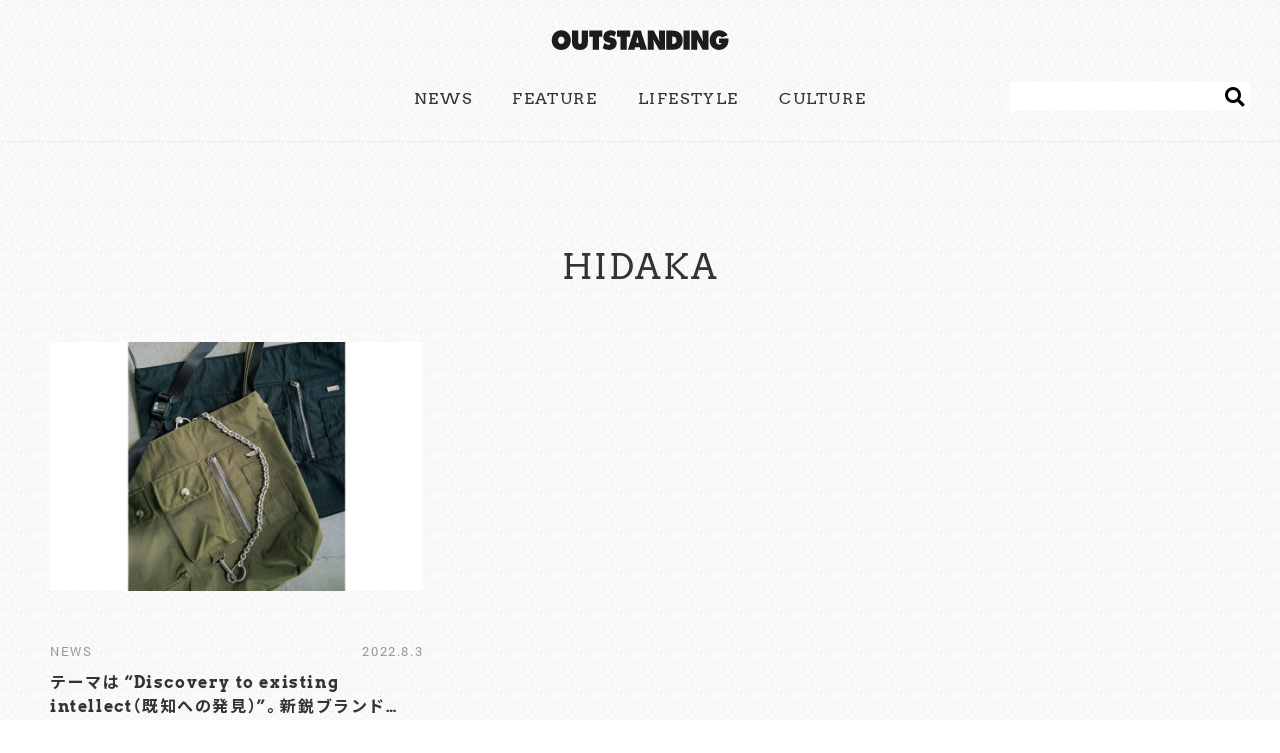

--- FILE ---
content_type: text/html; charset=UTF-8
request_url: https://outstanding-web.com/category/hidaka
body_size: 8501
content:
<!DOCTYPE html>
<html lang="ja">

<head>
  <meta charset="UTF-8">
  <meta http-equiv="X-UA-Compatible" content="IE=edge">
  <meta name="viewport" content="width=device-width, initial-scale=1.0">

  
  <meta name="description" lang="ja" content="Sports, Outdoor, Fashion. The Mixture of Any Cultures｜OUTSTANDING WEB（アウトスタンディングウェブ）"/>
  <link rel="icon" sizes="16x16" href="https://outstanding-web.com/wp-content/themes/outstanding/images/favicon_16.ico" />
  <link rel="icon" sizes="32x32" href="https://outstanding-web.com/wp-content/themes/outstanding/images/favicon_32.ico" />
  <link rel="icon" sizes="48x48" href="https://outstanding-web.com/wp-content/themes/outstanding/images/favicon_48.ico" />
  <link rel="apple-touch-icon" sizes="1000x1000" href="https://outstanding-web.com/wp-content/themes/outstanding/images/apple-touch-icon.jpg" />
  <link rel="preconnect" href="https://fonts.gstatic.com"/>
  <link href="https://fonts.googleapis.com/css2?family=Noto+Sans+JP:wght@100;300;400;500;700;900&display=swap" rel="stylesheet"/>
  <link rel="stylesheet" href="https://cdn.jsdelivr.net/npm/yakuhanjp@3.4.1/dist/css/yakuhanjp.min.css">
  <link rel="stylesheet" href="https://cdnjs.cloudflare.com/ajax/libs/meyer-reset/2.0/reset.min.css">
  <link rel="stylesheet" href="https://cdnjs.cloudflare.com/ajax/libs/Swiper/5.3.1/css/swiper.min.css">
  <link rel="stylesheet" href="https://cdnjs.cloudflare.com/ajax/libs/animate.css/4.0.0/animate.min.css"/>

  
		<!-- All in One SEO 4.1.1.2 -->
		<title>HIDAKA | OUTSTANDING WEB（アウトスタンディングウェブ）｜アウトドアやスポーツをファッションと融合したライフスタイルマガジン</title>
		<link rel="canonical" href="https://outstanding-web.com/category/hidaka" />
		<script type="application/ld+json" class="aioseo-schema">
			{"@context":"https:\/\/schema.org","@graph":[{"@type":"WebSite","@id":"https:\/\/outstanding-web.com\/#website","url":"https:\/\/outstanding-web.com\/","name":"OUTSTANDING WEB\uff08\u30a2\u30a6\u30c8\u30b9\u30bf\u30f3\u30c7\u30a3\u30f3\u30b0\u30a6\u30a7\u30d6\uff09\uff5c\u30a2\u30a6\u30c8\u30c9\u30a2\u3084\u30b9\u30dd\u30fc\u30c4\u3092\u30d5\u30a1\u30c3\u30b7\u30e7\u30f3\u3068\u878d\u5408\u3057\u305f\u30e9\u30a4\u30d5\u30b9\u30bf\u30a4\u30eb\u30de\u30ac\u30b8\u30f3","publisher":{"@id":"https:\/\/outstanding-web.com\/#organization"}},{"@type":"Organization","@id":"https:\/\/outstanding-web.com\/#organization","name":"\u30a2\u30a6\u30c8\u30c9\u30a2\u3084\u30b9\u30dd\u30fc\u30c4\u3092\u30d5\u30a1\u30c3\u30b7\u30e7\u30f3\u3068\u878d\u5408\u3057\u305f\u30e9\u30a4\u30d5\u30b9\u30bf\u30a4\u30eb\u30de\u30ac\u30b8\u30f3\uff5cOUTSTANDING WEB\uff08\u30a2\u30a6\u30c8\u30b9\u30bf\u30f3\u30c7\u30a3\u30f3\u30b0\u30a6\u30a7\u30d6\uff09","url":"https:\/\/outstanding-web.com\/","logo":{"@type":"ImageObject","@id":"https:\/\/outstanding-web.com\/#organizationLogo","url":"https:\/\/outstanding-web.com\/wp-content\/uploads\/2023\/11\/outstanding_inst.jpg","width":"320","height":"320"},"image":{"@id":"https:\/\/outstanding-web.com\/#organizationLogo"}},{"@type":"BreadcrumbList","@id":"https:\/\/outstanding-web.com\/category\/hidaka\/#breadcrumblist","itemListElement":[{"@type":"ListItem","@id":"https:\/\/outstanding-web.com\/#listItem","position":"1","item":{"@id":"https:\/\/outstanding-web.com\/#item","name":"\u30db\u30fc\u30e0","description":"\u30b9\u30dd\u30fc\u30c4\u3084\u30a2\u30a6\u30c8\u30c9\u30a2\u306b\u7acb\u3061\u4f4d\u7f6e\u306e\u6bd4\u91cd\u3092\u304b\u3051\u305fWEB\u30de\u30ac\u30b8\u30f3\u3067\u3059\u3002\u30b9\u30c8\u30ea\u30fc\u30c8\u3067\u73fe\u5728\u9032\u884c\u4e2d\u306e\u30b9\u30bf\u30a4\u30eb\u306b\u30b9\u30dd\u30fc\u30c4\u30d5\u30ec\u30fc\u30d0\u30fc\u3092\u30df\u30c3\u30af\u30b9\u3057\u305f\u30b9\u30c8\u30fc\u30ea\u30fc\u3084\u30b7\u30fc\u30ba\u30f3\u3067\u6700\u3082\u6c17\u306b\u306a\u308b\u30a2\u30a4\u30c6\u30e0\u3092\u3044\u3061\u65e9\u304f\u7d39\u4ecb\u3057\u307e\u3059\u3002","url":"https:\/\/outstanding-web.com\/"},"nextItem":"https:\/\/outstanding-web.com\/category\/hidaka#listItem"},{"@type":"ListItem","@id":"https:\/\/outstanding-web.com\/category\/hidaka#listItem","position":"2","item":{"@id":"https:\/\/outstanding-web.com\/category\/hidaka#item","name":"HIDAKA","url":"https:\/\/outstanding-web.com\/category\/hidaka"},"previousItem":"https:\/\/outstanding-web.com\/#listItem"}]},{"@type":"CollectionPage","@id":"https:\/\/outstanding-web.com\/category\/hidaka\/#collectionpage","url":"https:\/\/outstanding-web.com\/category\/hidaka\/","name":"HIDAKA | OUTSTANDING WEB\uff08\u30a2\u30a6\u30c8\u30b9\u30bf\u30f3\u30c7\u30a3\u30f3\u30b0\u30a6\u30a7\u30d6\uff09\uff5c\u30a2\u30a6\u30c8\u30c9\u30a2\u3084\u30b9\u30dd\u30fc\u30c4\u3092\u30d5\u30a1\u30c3\u30b7\u30e7\u30f3\u3068\u878d\u5408\u3057\u305f\u30e9\u30a4\u30d5\u30b9\u30bf\u30a4\u30eb\u30de\u30ac\u30b8\u30f3","inLanguage":"ja","isPartOf":{"@id":"https:\/\/outstanding-web.com\/#website"},"breadcrumb":{"@id":"https:\/\/outstanding-web.com\/category\/hidaka\/#breadcrumblist"}}]}
		</script>
		<!-- All in One SEO -->

<link rel='dns-prefetch' href='//s.w.org' />
<link rel="alternate" type="application/rss+xml" title="OUTSTANDING WEB（アウトスタンディングウェブ）｜アウトドアやスポーツをファッションと融合したライフスタイルマガジン &raquo; HIDAKA カテゴリーのフィード" href="https://outstanding-web.com/category/hidaka/feed" />
		<script type="text/javascript">
			window._wpemojiSettings = {"baseUrl":"https:\/\/s.w.org\/images\/core\/emoji\/13.0.1\/72x72\/","ext":".png","svgUrl":"https:\/\/s.w.org\/images\/core\/emoji\/13.0.1\/svg\/","svgExt":".svg","source":{"concatemoji":"https:\/\/outstanding-web.com\/wp-includes\/js\/wp-emoji-release.min.js?ver=5.7.1"}};
			!function(e,a,t){var n,r,o,i=a.createElement("canvas"),p=i.getContext&&i.getContext("2d");function s(e,t){var a=String.fromCharCode;p.clearRect(0,0,i.width,i.height),p.fillText(a.apply(this,e),0,0);e=i.toDataURL();return p.clearRect(0,0,i.width,i.height),p.fillText(a.apply(this,t),0,0),e===i.toDataURL()}function c(e){var t=a.createElement("script");t.src=e,t.defer=t.type="text/javascript",a.getElementsByTagName("head")[0].appendChild(t)}for(o=Array("flag","emoji"),t.supports={everything:!0,everythingExceptFlag:!0},r=0;r<o.length;r++)t.supports[o[r]]=function(e){if(!p||!p.fillText)return!1;switch(p.textBaseline="top",p.font="600 32px Arial",e){case"flag":return s([127987,65039,8205,9895,65039],[127987,65039,8203,9895,65039])?!1:!s([55356,56826,55356,56819],[55356,56826,8203,55356,56819])&&!s([55356,57332,56128,56423,56128,56418,56128,56421,56128,56430,56128,56423,56128,56447],[55356,57332,8203,56128,56423,8203,56128,56418,8203,56128,56421,8203,56128,56430,8203,56128,56423,8203,56128,56447]);case"emoji":return!s([55357,56424,8205,55356,57212],[55357,56424,8203,55356,57212])}return!1}(o[r]),t.supports.everything=t.supports.everything&&t.supports[o[r]],"flag"!==o[r]&&(t.supports.everythingExceptFlag=t.supports.everythingExceptFlag&&t.supports[o[r]]);t.supports.everythingExceptFlag=t.supports.everythingExceptFlag&&!t.supports.flag,t.DOMReady=!1,t.readyCallback=function(){t.DOMReady=!0},t.supports.everything||(n=function(){t.readyCallback()},a.addEventListener?(a.addEventListener("DOMContentLoaded",n,!1),e.addEventListener("load",n,!1)):(e.attachEvent("onload",n),a.attachEvent("onreadystatechange",function(){"complete"===a.readyState&&t.readyCallback()})),(n=t.source||{}).concatemoji?c(n.concatemoji):n.wpemoji&&n.twemoji&&(c(n.twemoji),c(n.wpemoji)))}(window,document,window._wpemojiSettings);
		</script>
		<style type="text/css">
img.wp-smiley,
img.emoji {
	display: inline !important;
	border: none !important;
	box-shadow: none !important;
	height: 1em !important;
	width: 1em !important;
	margin: 0 .07em !important;
	vertical-align: -0.1em !important;
	background: none !important;
	padding: 0 !important;
}
</style>
	<link rel='stylesheet' id='wp-block-library-css'  href='https://outstanding-web.com/wp-includes/css/dist/block-library/style.min.css?ver=5.7.1' type='text/css' media='all' />
<link rel='stylesheet' id='style-css'  href='https://outstanding-web.com/wp-content/themes/outstanding/style.css?ver=5.7.1' type='text/css' media='all' />
<link rel='stylesheet' id='category-css'  href='https://outstanding-web.com/wp-content/themes/outstanding/css/category.css?ver=5.7.1' type='text/css' media='all' />
<!--n2css--><script type='application/json' id='wpp-json'>
{"sampling_active":0,"sampling_rate":100,"ajax_url":"https:\/\/outstanding-web.com\/wp-json\/wordpress-popular-posts\/v1\/popular-posts","ID":0,"token":"1a50667217","lang":0,"debug":0}
</script>
<script type='text/javascript' src='https://outstanding-web.com/wp-content/plugins/wordpress-popular-posts/assets/js/wpp.min.js?ver=5.3.2' id='wpp-js-js'></script>
<script type='text/javascript' src='https://outstanding-web.com/wp-includes/js/jquery/jquery.min.js?ver=3.5.1' id='jquery-core-js'></script>
<script type='text/javascript' src='https://outstanding-web.com/wp-includes/js/jquery/jquery-migrate.min.js?ver=3.3.2' id='jquery-migrate-js'></script>
<link rel="https://api.w.org/" href="https://outstanding-web.com/wp-json/" /><link rel="alternate" type="application/json" href="https://outstanding-web.com/wp-json/wp/v2/categories/404" /><link rel="EditURI" type="application/rsd+xml" title="RSD" href="https://outstanding-web.com/xmlrpc.php?rsd" />
<link rel="wlwmanifest" type="application/wlwmanifest+xml" href="https://outstanding-web.com/wp-includes/wlwmanifest.xml" /> 
<meta name="generator" content="WordPress 5.7.1" />
<meta name="cdp-version" content="1.1.8" />        <style>
            @-webkit-keyframes bgslide {
                from {
                    background-position-x: 0;
                }
                to {
                    background-position-x: -200%;
                }
            }

            @keyframes bgslide {
                    from {
                        background-position-x: 0;
                    }
                    to {
                        background-position-x: -200%;
                    }
            }

            .wpp-widget-placeholder {
                margin: 0 auto;
                width: 60px;
                height: 3px;
                background: #dd3737;
                background: -webkit-gradient(linear, left top, right top, from(#dd3737), color-stop(10%, #571313), to(#dd3737));
                background: linear-gradient(90deg, #dd3737 0%, #571313 10%, #dd3737 100%);
                background-size: 200% auto;
                border-radius: 3px;
                -webkit-animation: bgslide 1s infinite linear;
                animation: bgslide 1s infinite linear;
            }
        </style>
        
  
  
  <script src="https://wowjs.uk/dist/wow.min.js"></script>
  <script>new WOW().init();</script>
  <!-- Global site tag (gtag.js) - Google Analytics -->
  <script async src="https://www.googletagmanager.com/gtag/js?id=G-J2DWL3F362"></script>
  <script>
    window.dataLayer = window.dataLayer || [];
    function gtag(){dataLayer.push(arguments);}
    gtag('js', new Date());
    gtag('config', 'G-J2DWL3F362');
  </script>
  <!-- End Google Analytics -->
</head>

<body>

    
    
      
      
    
  
  <section class="globalNav">
    <div class="heder-fixed">
    <h1>
      <a href="https://outstanding-web.com">
        <svg xmlns="http://www.w3.org/2000/svg" xmlns:xlink="http://www.w3.org/1999/xlink" width="178px" height="20px">
          <path fill-rule="evenodd" fill="rgb(28, 28, 28)" d="M168.438,6.112 C166.208,6.112 164.979,8.232 164.979,10.531 C164.979,12.626 166.162,14.595 168.188,14.595 C169.167,14.595 170.418,14.089 170.714,12.929 L167.892,12.929 L167.892,8.435 L177.519,8.435 C177.473,11.540 177.473,14.140 175.448,16.563 C173.627,18.760 170.828,19.946 168.165,19.946 C162.931,19.946 158.697,16.362 158.697,10.252 C158.697,4.042 162.817,0.306 168.211,0.306 C171.192,0.306 175.289,1.947 176.632,5.203 L170.805,7.576 C170.327,6.616 169.439,6.112 168.438,6.112 ZM146.089,9.646 L145.907,9.646 C146.112,10.959 146.294,12.196 146.294,13.458 L146.294,19.644 L140.331,19.644 L140.331,0.609 L146.316,0.609 L151.915,11.161 L152.097,11.161 C151.847,9.571 151.574,7.929 151.574,6.314 L151.574,0.609 L157.537,0.609 L157.537,19.644 L151.574,19.644 L146.089,9.646 ZM132.593,0.609 L138.829,0.609 L138.829,19.644 L132.593,19.644 L132.593,0.609 ZM123.035,19.644 L115.138,19.644 L115.138,0.609 L121.487,0.609 C127.245,0.609 131.661,3.411 131.661,10.404 C131.661,16.059 128.065,19.644 123.035,19.644 ZM121.761,6.567 L121.374,6.567 L121.374,13.938 L121.761,13.938 C123.832,13.938 125.425,12.878 125.425,10.379 C125.425,7.703 124.036,6.567 121.761,6.567 ZM102.484,9.646 L102.302,9.646 C102.507,10.959 102.689,12.196 102.689,13.458 L102.689,19.644 L96.726,19.644 L96.726,0.609 L102.712,0.609 L108.311,11.161 L108.493,11.161 C108.242,9.571 107.969,7.929 107.969,6.314 L107.969,0.609 L113.932,0.609 L113.932,19.644 L107.969,19.644 L102.484,9.646 ZM88.783,17.270 L84.072,17.270 L83.571,19.644 L76.971,19.644 L82.934,0.609 L89.830,0.609 L95.952,19.644 L89.352,19.644 L88.783,17.270 ZM86.962,9.394 C86.780,8.586 86.666,7.753 86.553,6.946 L86.325,6.946 L85.187,12.751 L87.691,12.751 L86.962,9.394 ZM75.788,19.644 L69.553,19.644 L69.553,6.616 L66.116,6.794 L66.116,0.609 L79.225,0.609 L79.225,6.794 L75.788,6.616 L75.788,19.644 ZM61.155,7.703 C63.795,8.359 65.707,9.924 65.707,13.156 C65.707,17.699 61.974,19.946 58.265,19.946 C56.103,19.946 53.599,19.289 51.665,18.205 L53.576,12.827 L53.895,13.105 C55.010,14.064 56.353,14.847 57.787,14.847 C58.401,14.847 59.380,14.569 59.380,13.710 C59.380,12.853 58.561,12.777 57.991,12.650 L56.740,12.398 C54.305,11.917 52.256,10.328 52.256,7.349 C52.256,2.831 55.966,0.306 59.698,0.306 C61.655,0.306 63.453,0.836 65.138,1.972 L63.453,6.844 C62.384,6.036 61.178,5.405 59.835,5.405 C59.289,5.405 58.492,5.633 58.492,6.415 C58.492,7.122 59.266,7.223 59.744,7.349 L61.155,7.703 ZM47.933,19.644 L41.697,19.644 L41.697,6.616 L38.260,6.794 L38.260,0.609 L51.369,0.609 L51.369,6.794 L47.933,6.616 L47.933,19.644 ZM28.952,19.946 C24.150,19.946 21.010,17.422 21.010,11.868 L21.010,0.609 L27.245,0.609 L27.245,11.212 C27.245,12.701 27.291,14.014 28.952,14.014 C30.614,14.014 30.659,12.701 30.659,11.212 L30.659,0.609 L36.895,0.609 L36.895,11.868 C36.895,17.422 33.754,19.946 28.952,19.946 ZM10.268,19.946 C5.033,19.946 0.777,16.286 0.777,10.177 C0.777,4.194 5.056,0.306 10.268,0.306 C15.480,0.306 19.758,4.194 19.758,10.177 C19.758,16.286 15.502,19.946 10.268,19.946 ZM10.268,6.567 C8.288,6.567 7.059,8.258 7.059,10.278 C7.059,12.449 8.379,13.938 10.268,13.938 C12.157,13.938 13.477,12.449 13.477,10.278 C13.477,8.258 12.248,6.567 10.268,6.567 Z" />
        </svg>
      </a>

    </h1>
    </div>

    <nav class="nav ">
      <ul>
        <li >
          <a href="https://outstanding-web.com/news">NEWS</a>
        </li>
        <li >
          <a href="https://outstanding-web.com/feature">FEATURE</a>
        </li>
        <li >
          <a href="https://outstanding-web.com/lifestyle">LIFESTYLE</a>
        </li>
        <li >
          <a href="https://outstanding-web.com/culture">CULTURE</a>
        </li>
      </ul>

      <div class="nav__search">
        <form id="searchform" action="https://outstanding-web.com" method="get">
  <input type="text" name="s" id="s" />
  <button type="submit"><i class="fas fa-search"></i></button>
</form>
      </div>
    </nav>
  </section>

  <p class="nav__menu"><img src="https://outstanding-web.com/wp-content/themes/outstanding/images/menu.png" alt="outstanding-menu" id="js-menu"></p>

  <div id="close">
    <span class="line1"></span>
    <span class="line2"></span>
  </div>

  
<section class="tag">

  <h2>HIDAKA</h2>

  <div class="tag__cont">
    
        <div class="tag__card  wow animate__animated animate__fadeInUp" data-wow-duration="2s">

          <a href="https://outstanding-web.com/5352">
                          <img width="864" height="576" src="https://outstanding-web.com/wp-content/uploads/2022/08/hidaka-beams-864x576.jpg" class="attachment-large size-large wp-post-image" alt="" loading="lazy" srcset="https://outstanding-web.com/wp-content/uploads/2022/08/hidaka-beams-864x576.jpg 864w, https://outstanding-web.com/wp-content/uploads/2022/08/hidaka-beams-300x200.jpg 300w, https://outstanding-web.com/wp-content/uploads/2022/08/hidaka-beams-402x268.jpg 402w, https://outstanding-web.com/wp-content/uploads/2022/08/hidaka-beams-768x512.jpg 768w, https://outstanding-web.com/wp-content/uploads/2022/08/hidaka-beams-1536x1024.jpg 1536w, https://outstanding-web.com/wp-content/uploads/2022/08/hidaka-beams.jpg 1800w" sizes="(max-width: 864px) 100vw, 864px" />              　
              <div class="tag__card-cont">

                <div class="date">
                  <p>NEWS</p>
                  <p>2022.8.3</p>
                </div>
                <dl>
                  <dt>テーマは “Discovery to existing intellect（既知への発見）”。新鋭ブランドHIDAKAがBEAMSと初コラボレーション</dt>
                  <dd>








アクセサリーを中心に、“Discovery to existing intellect（既知への発見）” のテーマのもとアイテムを展開しているブランド・HIDAKA。このたび、BEAMSとの初コラボレーションアイテムが8月5日（金）にリリースされる。



今回展開されるコラボレーションアイテムは、ミニマルなデザインにヴィンテージ調のマット加工が施されたシルバーウォレットチェーンと、スポーティーなムードのタクティカルバッグの2型だ。







13,200円（税込）




33,000円（税込）



33,000円（税込）
























なんとも使い勝手の良さそうなアイテムたち。夏の装いにシックなムードをプラスしてくれること請け合いである。是非ともBEAMS HARAJUKUにてチェックを。







【お問い合わせ】<br>BEAMS HARAJUKU<br>東京都渋谷区神宮前3-24-7 1F・2F<br>TEL：03-3470-3947<br>https://www.beams.co.jp/
</dd>
                </dl>
              </div>
          </a>

        </div>

      </div>

</section>

  <section class="ranking wow animate__animated animate__fadeInUp" data-wow-duration="2s">
    <h2>RANKING</h2>

    <ul class="ranking__wrapper">

    
    
      
      <li class="ranking__card">
        <a href="https://outstanding-web.com/449">
          <img src="https://outstanding-web.com/wp-content/uploads/2021/05/viva2-160x160.jpg" alt="">
          <div class="ranking__card-cont">
            <p>
              世田谷・奥沢より異彩を放つショップ VIVA STRANGE BOUTIQUE            </p>
            <div class="date">2021/05/15</div>
          </div>
        </a>
      </li>

      
      <li class="ranking__card">
        <a href="https://outstanding-web.com/5119">
          <img src="https://outstanding-web.com/wp-content/uploads/2022/07/flagship-店内1-1-160x160.jpg" alt="">
          <div class="ranking__card-cont">
            <p>
              Topologie初のフラグシップショップが、原宿にオープン。KOCHÉとのコラボスマホケースも！            </p>
            <div class="date">2022/07/07</div>
          </div>
        </a>
      </li>

      
      <li class="ranking__card">
        <a href="https://outstanding-web.com/2125">
          <img src="https://outstanding-web.com/wp-content/uploads/2021/07/ib_vol09_02-160x160.jpg" alt="">
          <div class="ranking__card-cont">
            <p>
              I BOUGHT vol.9　最近これ買ったよ！高橋龍(anytee オーナー)            </p>
            <div class="date">2021/07/12</div>
          </div>
        </a>
      </li>

      
      <li class="ranking__card">
        <a href="https://outstanding-web.com/3642">
          <img src="https://outstanding-web.com/wp-content/uploads/2022/01/beams-clarks-160x160.jpg" alt="">
          <div class="ranking__card-cont">
            <p>
              濡れても平気。紐がなくたって平気。BEAMS × Clarks ORIGINALSの別注ワラビーブーツ            </p>
            <div class="date">2022/01/22</div>
          </div>
        </a>
      </li>

      
      <li class="ranking__card">
        <a href="https://outstanding-web.com/6085">
          <img src="https://outstanding-web.com/wp-content/uploads/2022/09/NB-Numeric-160x160.jpg" alt="">
          <div class="ranking__card-cont">
            <p>
              街履きにも、もちろんスケートにも。『CHALLENGER × NB Numeric 440』がリリース！            </p>
            <div class="date">2022/09/07</div>
          </div>
        </a>
      </li>

      
      <li class="ranking__card">
        <a href="https://outstanding-web.com/3224">
          <img src="https://outstanding-web.com/wp-content/uploads/2021/11/gregory-160x160.jpg" alt="">
          <div class="ranking__card-cont">
            <p>
              ミリタリーを思わせる、コヨーテの色味。BEAMS × GREGORYの名作が復刻！            </p>
            <div class="date">2021/11/30</div>
          </div>
        </a>
      </li>

      
      <li class="ranking__card">
        <a href="https://outstanding-web.com/9681">
          <img src="https://outstanding-web.com/wp-content/uploads/2023/11/名称未設定のデザイン-160x160.png" alt="">
          <div class="ranking__card-cont">
            <p>
              北海道ボールパークFヴィレッジ内にF VILLAGE SnowParkがオープン            </p>
            <div class="date">2023/11/01</div>
          </div>
        </a>
      </li>

      
      <li class="ranking__card">
        <a href="https://outstanding-web.com/2931">
          <img src="https://outstanding-web.com/wp-content/uploads/2021/11/terry_02-160x160.jpg" alt="">
          <div class="ranking__card-cont">
            <p>
              テリー中尾のぶらり古着屋探訪記 【SUPER LOVE MARKET, _&Co., mu】            </p>
            <div class="date">2021/11/05</div>
          </div>
        </a>
      </li>

      
      <li class="ranking__card">
        <a href="https://outstanding-web.com/7484">
          <img src="https://outstanding-web.com/wp-content/uploads/2022/10/cpc-160x160.jpg" alt="">
          <div class="ranking__card-cont">
            <p>
              往年の名作たちを、振り返る。C.P. COMPANYのヴィンテージアイテムががH BEAUTY&YOUTHに集結            </p>
            <div class="date">2022/10/10</div>
          </div>
        </a>
      </li>

      
      <li class="ranking__card">
        <a href="https://outstanding-web.com/8524">
          <img src="https://outstanding-web.com/wp-content/uploads/2022/12/名称未設定のデザイン-160x160.png" alt="">
          <div class="ranking__card-cont">
            <p>
              ii_iiiiiiiiのセンスに触れる。SHINOのLimited Storeが12/10~13に開催            </p>
            <div class="date">2022/12/06</div>
          </div>
        </a>
      </li>

      
    
    </ul>
  </section>

  <footer class="footer " data-wow-duration="2s">
    <div class="footer__title">
      <h3>FOLLOW US</h3>
      <a href="https://www.instagram.com/outstanding_mag/">
        <div class="instagram-wrapper">
          <img src="https://outstanding-web.com/wp-content/themes/outstanding/images/instagram.png" alt="インスタグラム">
          <p>INSTAGRAM</p>
        </div>
      </a>
    </div>

    <nav>
      <ul>
        <li><a href="mailto:info@outstanding-web.com">CONTACT</a></li>
        <li><a href="https://outstanding-web.com/advertising/">ADVERTISING</a></li>
        <li><a href="https://outstanding-web.com/privacypolicy/">POLICY</a></li>
                <li><a href="https://www.beagood.jp/">COMPANY</a></li>
      </ul>
    </nav>

    <small>©︎ 2021 BEAGOOD inc.</small>
  </footer>

  <script src="https://kit.fontawesome.com/c85a95f638.js" crossorigin="anonymous"></script>
  <script src="https://code.jquery.com/jquery-3.5.1.min.js" integrity="sha256-9/aliU8dGd2tb6OSsuzixeV4y/faTqgFtohetphbbj0=" crossorigin="anonymous"></script>
  <script src="https://cdnjs.cloudflare.com/ajax/libs/Swiper/5.3.1/js/swiper.min.js"></script>

  
  <script type='text/javascript' src='https://outstanding-web.com/wp-content/themes/outstanding/js/script.js?ver=1.0.0' id='script-name-js'></script>
<script type='text/javascript' src='https://outstanding-web.com/wp-includes/js/wp-embed.min.js?ver=5.7.1' id='wp-embed-js'></script>
  </body>

  </html>


--- FILE ---
content_type: text/css
request_url: https://outstanding-web.com/wp-content/themes/outstanding/style.css?ver=5.7.1
body_size: 3708
content:
@charset "UTF-8";
/*
Theme Name: OUTSTANDING
*/
*,
*::before,
*::after {
  box-sizing: border-box;
}

@font-face {
  font-family: "Arvo";
  src: url("Arvo/Arvo-Regular.ttf");
  font-weight: normal;
}

@font-face {
  font-family: "Arvo";
  src: url("Arvo/Arvo-Bold.ttf");
  font-weight: bold;
}

@font-face {
  font-family: "Roboto";
  src: url("roboto/Roboto-Regular.ttf");
}

body {
  margin: 0 auto;
  font-family: YakuHanJP , "Arvo", "Noto Sans JP", sans-serif;
  font-size: 16px;
  color: #333;
  background-image: url(images/bg.png);
  background-repeat: repeat;
  line-height: 1.5;
  letter-spacing: 0.1rem;
  counter-reset: rank_number rank_number_side;
  word-wrap: break-word;
}

body > section {
  background-image: url(images/bg.png);
}

a {
  text-decoration: none;
  color: inherit;
  transition: opacity 0.2s;
}

a img {
  transition: opacity 0.2s;
}

a:hover img {
  opacity: 0.7;
}

.br-sp {
  display: none;
}

.sp {
  display: none;
}

@media screen and (max-width: 768px) {
  .sp {
    display: block;
  }
}

.sp02 {
  display: none;
}

@media screen and (max-width: 768px) {
  .sp02 {
    display: inline-block;
  }
}

.pc {
  display: block;
}

@media screen and (max-width: 768px) {
  .pc {
    display: none;
  }
}

.pc02 {
  display: inline-block;
}

@media screen and (max-width: 768px) {
  .pc02 {
    display: none;
  }
}

/* スライダー */

.sliderNumer {
  position: absolute;
  width: 45px;
  right: 32%;
  left: 68%;
  top: 46px;
  font-family: "Roboto", "Noto Sans JP", sans-serif;
  font-size: 12px;
  letter-spacing: 0.6px;
  font-weight: 500;
  z-index: 10;
  display: none;
}

@media screen and (max-width: 768px) {
  .sliderNumer {
    position: absolute;
    right: 10px;
    left: auto;
    top: 30px;
    font-family: "Roboto", "Noto Sans JP", sans-serif;
    font-size: 12px;
    letter-spacing: 0.6px;
    font-weight: 500;
  }
}

/* ナビゲーションメニュー */
.globalNav {
  position: sticky;
  top: 0;
  background-image: url(images/bg.png);
  background-repeat: repeat;
  z-index: 10002;
}

.globalNav h1 {
  max-width: 1200px;
  margin: 0 auto 30px;
  padding-top: 30px;
  background-image: url(images/bg.png);
  background-repeat: repeat;
  text-align: center;
}

.globalNav .nav {
  position: relative;
  padding-bottom: 30px;
  border-bottom: solid 1px #eee;
}

.globalNav .nav ul {
  display: flex;
  justify-content: center;
}

.globalNav .nav ul li {
  margin-left: 20px;
  margin-right: 20px;
}
.globalNav .nav ul li a:hover{
  color: #3bbffb;
}

.globalNav .nav ul li.current {
  color: #3bbffb;
  pointer-events: none;
  cursor: unset;
}

.globalNav .nav a:hover {
  color: #aaa;
}

.globalNav .nav__top {
  border-bottom: none;
}

.globalNav .nav__search {
  position: absolute;
  right: 30px;
  bottom: 30px;
  display: flex;
  align-items: center;
  background-color: #fff;
}

.globalNav .nav__search form {
  width: 240px;
  display: flex;
  align-items: center;
  justify-content: space-between;
}
@media screen and (max-width: 1000px) {
  .globalNav .nav__search form {
    width: 120px;
  }
}
.globalNav .nav__search input {
  width: 100%;
  font-size: 1rem;
  border: none;
  padding: 0.35em;
}
.globalNav .nav__search input:focus{
  outline: none;
}
.globalNav .nav__search button {
  background-color: unset;
  border: none;
  font-size: 1.2rem;
  display: flex;
  align-items: center;
  justify-content: center;
}

.header_bnr {
  text-align: center;
}

.header_bnr a {
  display: block;
}

.header_bnr img {
  vertical-align: top;
}

@media screen and (max-width: 1000px) {
  .header_bnr img {
    width: 100%;
    vertical-align: top;
  }
}

#js-menu {
  display: none;
}

#close {
  width: 0;
  height: 0;
  cursor: pointer;
  overflow: hidden;
  opacity: 0;
  transition: opacity 0.4s;
}
/* 記事編集 */
.wp-caption{
  width: 100% !important;
}
.wp-caption-text{
  font-family: "Noto Sans JP", sans-serif;
  font-size: 12px !important;
}

/* RANKING */
.ranking {
  width: 100%;
  /* padding: 30px 50px 60px; */
  padding: 30px max(50px, (100% - 1200px) / 2) 60px;
  background-color: #1c1c1c;
  background-image: url(images/ranking_bg.png);
  background-repeat: repeat;
  color: #fff;
  z-index: 10000;
  position: relative;
}

.ranking h2 {
  max-width: 1200px;
  margin: 0 auto 30px;
  font-size: 30px;
  letter-spacing: 1.5px;
}

.ranking__wrapper {
  column-count: 2;
  max-width: 1200px;
  margin: 0 auto;
  line-height: 1;
}

.ranking__wrapper .ranking__card {
  display: inline-block;
  width: 100%;
  padding-top: unset;
  padding-bottom: unset;
  transition: color 0.3s;
}
.ranking__wrapper .ranking__card {
  padding-right: 30px;
}
.ranking__wrapper .ranking__card:nth-child(n + 6) {
  padding-right: 0;
  padding-left: 30px;
}

@media screen and (max-width: 768px) {
  .ranking__wrapper .ranking__card {
    padding-right: 0;
  }
  .ranking__wrapper .ranking__card:nth-child(n + 6) {
    padding-right: 0;
    padding-left: 0;
  }
  .ranking__wrapper .ranking__card:nth-child(6),
  .ranking__wrapper .ranking__card:nth-child(7),
  .ranking__wrapper .ranking__card:nth-child(8),
  .ranking__wrapper .ranking__card:nth-child(9),
  .ranking__wrapper .ranking__card:nth-child(10){
    display: none;
  }
}

.ranking__wrapper .ranking__card a {
  position: relative;
  display: flex;
  padding-left: 30px;
  border-bottom: solid 1px #666666;
}
.ranking__wrapper .ranking__card:first-child a {
  position: relative;
  display: flex;
  padding-left: 30px;
  border-top: solid 1px #666666;
}

.ranking__wrapper .ranking__card:nth-child(6) a {
  position: relative;
  display: flex;
  padding-left: 30px;
  border-top: solid 1px #666666;
}

@media screen and (max-width: 768px) {
  .ranking__wrapper .ranking__card:nth-child(6) a {
    position: relative;
    display: flex;
    padding-left: 30px;
    border-top: none;
  }
}

.ranking__wrapper .ranking__card a::before {
  position: absolute;
  top: 50%;
  transform: translateY(-50%);
  left: 0;
  display: inline-block;
  width: 30px;
  height: 30px;
  line-height: 28px;
  color: #fff;
  font-weight: bold;
  font-size: 14px;
  text-align: center;
  border: solid 2px #fff;
  border-radius: 50%;
  counter-increment: rank_number;
  content: "0" counter(rank_number);
}

.ranking__wrapper .ranking__card:nth-child(10) a::before {
  content: counter(rank_number);
}

.ranking__wrapper .ranking__card img {
  width: 80px;
  height: 80px;
  margin: 25px 15px;
}

.ranking__wrapper .ranking__card .number {
  font-size: 1.2rem;
  font-weight: bold;
}

.ranking__wrapper .ranking__card-cont {
  display: flex;
  flex-direction: column;
  justify-content: space-between;
  margin: 30px 15px;
}

.ranking__wrapper .ranking__card-cont p {
  width: 100%;
  margin-bottom: 15px;
  font-weight: bold;
  font-size: 0.9rem;
  line-height: 20px;
  overflow: hidden;
  display: -webkit-box;
  -webkit-box-orient: vertical;
  -webkit-line-clamp: 2;
}
/* @media screen and (max-width: 768px) {
  .ranking__wrapper .ranking__card-cont p {
    -webkit-line-clamp: 3;
  }
} */

.ranking__wrapper .ranking__card-cont .date {
  transition: color 0.3s;
  font-family: "Roboto", "Noto Sans JP", sans-serif;
  font-size: 12px;
  font-weight: bold;
  letter-spacing: 0.6px;
  color: #a0a0a0;
}

.ranking__wrapper .ranking__card:hover {
  color: #3bbffb;
}

.ranking__wrapper .ranking__card:hover .date {
  color: #3bbffb;
}

/* SIDEBAR */
.sidebar {
  width: 300px;
}

.sidebar__inner {
  position: sticky;
  top: 142px;
}

.sidebar img {
  width: 100%;
}

.sidebar__ranking {
  /* margin-top: 50px;
  margin-bottom: 100px;
  position: sticky;*/
  top: 142px;
  padding: 20px 20px;
  background-color: #1c1c1c;
  background: url(images/ranking_bg.png);
  color: #fff;
}

.sidebar__ranking h2 {
  margin-bottom: 20px;
  font-size: 2rem;
  text-align: center;
}

.sidebar__ranking-card:last-of-type {
  margin-bottom: 30px;
  border-bottom: solid 1px #aaa;
}

.sidebar__ranking-card a {
  position: relative;
  display: flex;
  padding-left: 35px;
  border-top: solid 1px #aaa;
  transition: color 0.3s;
  align-items: center;
}

.sidebar__ranking-card a::before {
  position: absolute;
  top: 50%;
  transform: translateY(-50%);
  left: 0;
  display: inline-block;
  width: 30px;
  height: 30px;
  line-height: 27px;
  color: #fff;
  font-weight: bold;
  font-size: 0.9rem;
  text-align: center;
  border: solid 2px #fff;
  border-radius: 50%;
  counter-increment: rank_number_side;
  content: "0" counter(rank_number_side);
}

.sidebar__ranking-card a img {
  width: 80px;
  height: 80px;
  margin-top: 15px;
  margin-bottom: 15px;
}

.sidebar__ranking-card a .desc {
  margin: 30px 10px 30px;
  align-self: flex-start;
  font-size: 0.7rem;
}

.sidebar__ranking-card a:hover {
  color: #3bbffb;
}

.article_bnr_top {
  margin-bottom: 40px;
}

.article_bnr_btm_pc {
  margin-top: 150px;
}

/* フッター */
.footer {
  padding-top: 100px;
  display: flex;
  flex-direction: column;
  margin: 0 auto;
  text-align: center;
  background-image: url(images/bg.png);
  z-index: 10000;
  position: relative;
}

.footer__title {
  margin-bottom: 100px;
}

.footer__title a {
  display: inline-block;
  width: 100%;
  height: 100%;
}

.footer__title h3 {
  margin-bottom: 30px;
  font-size: 28px;
}

.footer__title img {
  display: inline-block;
}

.footer__title p {
  display: none;
}

.footer nav {
  margin-bottom: 20px;
  font-family: "Roboto", "Noto Sans JP", sans-serif;
}

.footer nav ul {
  display: flex;
  justify-content: center;
}

.footer nav ul li {
  margin-left: 20px;
  margin-right: 20px;
  font-family: "Roboto", "Noto Sans JP", sans-serif;
  font-size: 12px;
  letter-spacing: 0.6px;
  color: #1c1c1c;
}

.footer small {
  display: block;
  margin-bottom: 50px;
  font-size: 0.7rem;
  font-family: "Roboto", "Noto Sans JP", sans-serif;
}

@media screen and (max-width: 768px) {
  /* スマホ以下------------------------------------- */
  .br-sp {
    display: inline;
  }
  .br-sp-none {
    display: none;
  }
  /* ナビゲーションメニュー スマホ */
  .globalNav {
    /*     margin-bottom: 50px; */
    z-index: 10001;
    background-image: url(images/bg_sp-header.png);
  }
  .globalNav h1 {
    margin-bottom: unset;
    line-height: 1;
    padding: 15px 0;
  }
  .globalNav .nav {
    position: fixed;
    top: 0;
    left: 0;
    width: 100%;
    height: 0;
    padding-bottom: unset;
    overflow: hidden;
    background-color: #f9f9f9;
    transition: height 0.2s;
  }
  .globalNav .nav ul {
    position: absolute;
    top: 120px;
    left: 60px;
    flex-direction: column;
  }
  .globalNav .nav ul li {
    margin: unset;
    margin-top: 10px;
    margin-bottom: 10px;
    padding: 10px;
    font-size: 1.5rem;
    opacity: 0;
    transform: translateY(50px);
  }

  .globalNav .nav ul li:first-of-type {
    transition: transform 0.5s, opacity 0.8s;
  }
  .globalNav .nav ul li:nth-of-type(2) {
    transition: transform 0.8s, opacity 1.1s;
  }
  .globalNav .nav ul li:nth-of-type(3) {
    transition: transform 1.1s, opacity 1.4s;
  }
  .globalNav .nav ul li:nth-of-type(4) {
    transition: transform 1.4s, opacity 1.7s;
  }
  .globalNav .nav__search {
    display: none;
  }
  .nav__menu {
    position: sticky;
    top: 0;
    right: 20px;
    z-index: 10001;
  }
  #js-menu {
    display: inline-block;
    position: absolute;
    right: 20px;
    width: 90px;
    height: 90px;
    margin-top: 40px;
    z-index: 10001;
    cursor: pointer;
    transition: transform 0.1s;
  }
  #js-menu.second {
    margin-top: -15px;
  }
  .open {
    overflow: hidden;
  }
  .open .globalNav .nav {
    height: 100%;
  }
  .open .globalNav .nav ul li {
    opacity: 1;
    transform: translateY(0);
  }
  .open #js-menu {
    z-index: 0;
    display: none;
  }
  .open #close {
    position: fixed;
    top: 65px;
    right: 40px;
    display: inline-block;
    width: 50px;
    height: 50px;
    opacity: 1;
    z-index: 99999;
  }
  .open #close .line1 {
    position: absolute;
    top: 50%;
    left: 50%;
    transform: translate(-50%, -50%) rotate(45deg);
    content: "";
    width: 30px;
    height: 2px;
    background-color: #333;
  }
  .open #close .line2 {
    position: absolute;
    top: 50%;
    left: 50%;
    transform: translate(-50%, -50%) rotate(-45deg);
    content: "";
    width: 30px;
    height: 2px;
    background-color: #333;
  }
  /* RANKING スマホ*/
  .ranking {
    padding: 30px 20px 50px;
  }
  .ranking h2 {
    margin-bottom: 20px;
    font-size: 30px;
    letter-spacing: 1.5px;
  }
  .ranking__wrapper {
    column-count: unset;
    display: flex;
    flex-direction: column;
  }
  .ranking__wrapper .ranking__card {
    width: 100%;
  }
  .ranking__wrapper .ranking__card:last-of-type {
    margin-bottom: unset;
  }
  .ranking__wrapper .ranking__card:nth-last-of-type(2) {
    margin-bottom: unset;
    border-bottom: unset;
  }
  /* SIDEBAR スマホ*/
  .sidebar {
    display: none;
  }
  /* フッター スマホ*/
  .footer {
    position: relative;
    flex-direction: row;
    justify-content: flex-start;
    align-items: flex-start;
    padding: 61px 20px 40px;
    text-align: unset;
  }
  .footer__title {
    width: 50%;
  }
  .footer__title h3 {
    font-size: 14px;
    letter-spacing: 0.7px;
  }
  .footer__title .instagram-wrapper {
    display: flex;
    align-items: center;
  }
  .footer__title .instagram-wrapper img {
    width: 20px;
    height: auto;
    margin-right: 10px;
    margin-bottom: unset;
  }
  .footer__title .instagram-wrapper p {
    display: unset;
    font-size: 14px;
    letter-spacing: 0.7px;
  }
  .footer nav {
    width: 50%;
    margin-bottom: 20px;
  }
  .footer nav ul {
    flex-direction: column;
    justify-content: flex-start;
    align-items: flex-start;
  }
  .footer nav ul li {
    margin-left: 24px;
    margin-bottom: 30px;
    font-size: 14px;
    letter-spacing: 0.7px;
  }
  .footer nav ul li:last-of-type {
    margin-bottom: unset;
  }
  .footer small {
    position: absolute;
    bottom: 10px;
    left: 20px;
    font-size: 8px;
    letter-spacing: 0.05em;
  }
}

.alm-load-more-btn.done {
  display: none;
}

.information-box {
  margin-top: 70px;
  padding: 60px 28px 28px;
  border: 1px solid #1c1c1c;
  position: relative;
}
@media screen and (max-width: 768px) {
  .information-box {
    margin-top: 23px;
  }
}
.information-box.border {
  padding: 30px 26px 22px;
}
.information-box .content p{
  font-size: 12px;
}
.information-box .label {
  position: absolute;
  top: 16px;
  left: 0;
  background-color: #000;
  padding: 4px 10px;
  font-size: 14px;
  line-height: 1.4;
  letter-spacing: 0.7px;
  color: #ffffff;
}
.information-box .content > *:first-child {
  margin-top: 0;
}
.information-box .content > *:last-child {
  margin-bottom: 0;
}


--- FILE ---
content_type: text/css
request_url: https://outstanding-web.com/wp-content/themes/outstanding/css/category.css?ver=5.7.1
body_size: 720
content:
@charset "UTF-8";
.globalNav {
  margin-bottom: 50px;
}

.globalNav nav {
  border-bottom: unset;
}

/* TAG */
.tag {
  margin: 0 auto;
  margin-bottom: 50px;
  padding: 0 max(50px, (100% - 1200px) / 2);
}

.tag h2 {
  margin-top: 50px;
  margin-bottom: 50px;
  font-size: 2.1rem;
  text-align: center;
}

.tag__cont {
  display: flex;
  flex-wrap: wrap;
  margin-left: -15px;
  width: calc(100% + 15px * 2);
}
@media screen and (max-width: 768px) {
  .tag__cont {
    margin-left: 0;
    width: 100%;
  }
}

.tag__card {
  width: 33.33%;
  margin-bottom: 50px;
  padding-left: 15px;
  padding-right: 15px;
  transition: 0.3s;
}

.tag__card a {
  display: block;
  width: 100%;
  height: 100%;
}

.tag__card img {
  width: 100%;
  height: auto;
}

.tag__card-cont .date {
  display: flex;
  justify-content: space-between;
  margin-top: 20px;
  margin-bottom: 10px;
  font-size: 0.8rem;
  font-family: "Roboto", "Noto Sans JP", sans-serif;
  color: #999;
  transition: 0.3s;
  max-width: 100%;
  overflow: hidden;
}

.tag__card-cont dl dt {
  display: block;
  height: 48px;
  margin-bottom: 10px;
  font-weight: bold;
  overflow: hidden;
  display: -webkit-box;
  -webkit-box-orient: vertical;
  -webkit-line-clamp: 2;
}

.tag__card-cont dl dd {
  font-size: 0.8rem;
  line-height: 1.5;
  overflow: hidden;
  display: -webkit-box;
  -webkit-box-orient: vertical;
  -webkit-line-clamp: 3;
}

.tag__card:hover {
  color: #3bbffb;
}

.tag__card:hover .date {
  color: #3bbffb;
}

@media screen and (max-width: 768px) {
  /* スマホ以下------------------------------------- */
  /* ファーストビュー */
  .firstView {
    margin-top: 60px;
  }
  .globalNav h1 {
    margin-top: unset;
  }
  /* TAG スマホ */
  .tag {
    padding-left: 20px;
    padding-right: 20px;
  }
  .tag h2 {
    margin-top: 80px;
    margin-bottom: 30px;
    font-size: 1.8rem;
  }
  .tag__card {
    width: 100%;
    margin-bottom: 30px;
    padding-left: unset;
    padding-right: unset;
  }
  .tag__card img {
    width: 100%;
  }
  .tag__card-cont .date {
    margin-top: 10px;
  }
  .tag__card-cont dl dt {
    height: unset;
    margin-bottom: 20px;
  }
}


--- FILE ---
content_type: application/javascript
request_url: https://outstanding-web.com/wp-content/themes/outstanding/js/script.js?ver=1.0.0
body_size: 313
content:
// スクロール時イベント
$(function() {
 let rotate = function(logo, angle) {
  logo.css({
  "transform" : "rotate("+angle+"deg)"
  });
 }
 $(window).scroll(function(){
  rotate($("#js-menu"), $(window).scrollTop()*0.3);
 })
});

// スマホメニューイベント
$(function(){
  $("#js-menu").click(function(){
    $("body").addClass("open");
  })
});

$(function(){
  $("#close").click(function(){
    $("body").removeClass("open");
  })
});

// コンテンツ上部余白（スマホ版）
$(function(){
  if($(window).width()<=768){
    var nav_height = $(".globalNav").find("h1").outerHeight();
    $(".single").css("margin-top",nav_height);
  }
});
